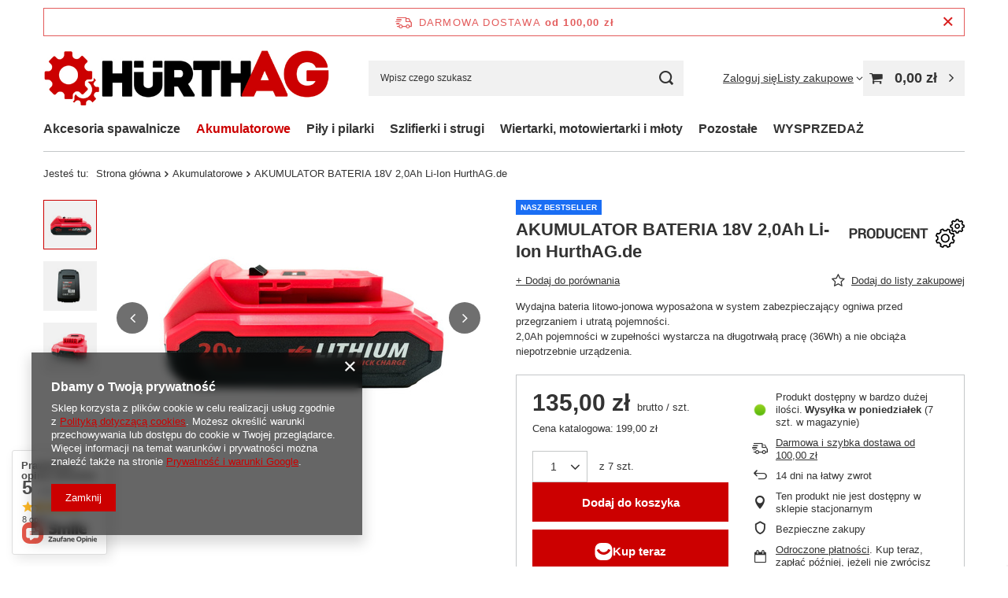

--- FILE ---
content_type: text/html; charset=utf-8
request_url: https://hurthag.pl/ajax/projector.php?action=get&product=106&size=uniw&get=sizeprices,sizeavailability,sizedelivery
body_size: 445
content:
{"sizeprices":{"value":"135.00","price_formatted":"135,00 z\u0142","price_net":"109.76","price_net_formatted":"109,76 z\u0142","vat":"23","worth":"135.00","worth_net":"109.76","worth_formatted":"135,00 z\u0142","worth_net_formatted":"109,76 z\u0142","srp":"199.00","srp_formatted":"199,00 z\u0142","srp_diff_gross":"64.00","srp_diff_gross_formatted":"64,00 z\u0142","srp_diff_percent":"32","srp_net":"161.79","srp_net_formatted":"161,79 z\u0142","srp_diff_net":"52.03","srp_diff_net_formatted":"52,03 z\u0142","max_diff_gross":"64.00","max_diff_gross_formatted":"64,00 z\u0142","max_diff_percent":"32","max_diff_net":"52.03","max_diff_net_formatted":"52,03 z\u0142","basket_enable":"y","special_offer":"false","rebate_code_active":"n","priceformula_error":"false"},"sizeavailability":{"delivery_days":"2","delivery_date":"2025-12-01","days":"0","sum":"7","visible":"y","status_description":"Produkt dost\u0119pny w bardzo du\u017cej ilo\u015bci","status_gfx":"\/data\/lang\/pol\/available_graph\/graph_1_4.png","status":"enable","minimum_stock_of_product":"1","shipping_time":{"days":"2","working_days":"0","hours":"0","minutes":"0","time":"2025-12-01 20:00","week_day":"1","week_amount":"0","today":"false"},"delay_time":{"days":"0","hours":"0","minutes":"0","time":"2025-11-29 02:13:52","week_day":"6","week_amount":"0","unknown_delivery_time":"false"}},"sizedelivery":{"undefined":"false","shipping":"0.00","shipping_formatted":"0,00 z\u0142","limitfree":"100.00","limitfree_formatted":"100,00 z\u0142"}}

--- FILE ---
content_type: text/css; charset=utf-8
request_url: https://fonts.googleapis.com/css2?family=Google+Symbols&icon_names=top_quality_store&display=block
body_size: 213
content:
/*
 * See: https://fonts.google.com/license/googlerestricted
 */
@font-face {
  font-family: 'Google Symbols';
  font-style: normal;
  font-weight: 400;
  font-display: block;
  src: url(https://fonts.gstatic.com/icon/font?kit=HhzMU5Ak9u-oMExPeInvcuEmPosC9zyteYEFU68cPrjdKM1XLPTxlGmzczpgWvF1d8Yp7AudBnt3CPar1JFWjoLAUv3G-tSNljixIIGUsC62cYrKiAwGax-fp9PtbVq69tc6Fz_N0HhFJeHeUFkdbynW&skey=f8ec4d50247dc1c1&v=v383) format('woff2');
}

.google-symbols {
  font-family: 'Google Symbols';
  font-weight: normal;
  font-style: normal;
  font-size: 24px;
  line-height: 1;
  letter-spacing: normal;
  text-transform: none;
  display: inline-block;
  white-space: nowrap;
  word-wrap: normal;
  direction: ltr;
  -webkit-font-feature-settings: 'liga';
  -webkit-font-smoothing: antialiased;
}


--- FILE ---
content_type: application/javascript; charset=utf-8
request_url: https://hurthag.pl/expressCheckout/smileCheckout.php?v=3
body_size: 1437
content:
(async () => {
  let isDownloading = false;
  const webComponentButtonModule = 'https://checkout.smile.pl/new_status/checkout_web_component_button.js.gz?v=3';
  let checkoutCache = null;

  const checkoutSettings = {
    basketUrl          : 'https://hurthag.pl/basketedit.php',
    buttonSystemStyles : `:host {
            --checkout-button-border-radius: 0;
            --checkout-button-background-color: #cc0000;
            --checkout-button-border-color: #cc0000;
            --checkout-button-background-color-hover: #333;
            --checkout-button-border-color-hover: #333;
            --checkout-button-text-color: #fff;
            --checkout-button-text-color-hover: #fff;
          }`,
    cancelOrderUrl     : '/pol-returns-and_replacements.html',
    checkoutModuleURL  : 'https://checkout.smile.pl/new_status/checkout_module.js.gz?v=3',
    clientBalance      : '',
    graphql            : '/graphql/v1/',
    IAIAccountsUrl     : 'https://hurthag.pl/',
    isLogged           : false,
    language           : 'pol',
    lastLoginOption    : '',
    login              : '',
    loginType          : 'pin',
    newDesign          : window?.__smileCheckoutNewDesignEnabled ?? false,
    paymentMethods     : [{"id":177,"methodAsGroup":true,"groupId":"blik","name":"BLIK","icon":"\/data\/lang\/pol\/payforms\/gfx\/177.png"},{"id":237,"methodAsGroup":true,"groupId":"transfer","name":"Google Pay","icon":"\/data\/lang\/pol\/payforms\/gfx\/237.png"},{"id":44,"methodAsGroup":false,"groupId":"card","name":"Visa","icon":"\/data\/lang\/pol\/payforms\/gfx\/44.png"},{"id":45,"methodAsGroup":false,"groupId":"card","name":"MasterCard","icon":"\/data\/lang\/pol\/payforms\/gfx\/45.png"},{"id":24,"methodAsGroup":false,"groupId":"transfer","name":"ING Bank \u015al\u0105ski","icon":"\/data\/lang\/pol\/payforms\/gfx\/24.png"},{"id":14,"methodAsGroup":false,"groupId":"transfer","name":"Santander Bank Polska","icon":"\/data\/lang\/pol\/payforms\/gfx\/14.png"},{"id":126,"methodAsGroup":false,"groupId":"transfer","name":"mBank (mTransfer)","icon":"\/data\/lang\/pol\/payforms\/gfx\/126.jpg"},{"id":36,"methodAsGroup":false,"groupId":"transfer","name":"Bank Pekao S.A (Pekao24Przelew)","icon":"\/data\/lang\/pol\/payforms\/gfx\/36.png"},{"id":37,"methodAsGroup":false,"groupId":"transfer","name":"PKO Bank Polski S.A. (iPKO)","icon":"\/data\/lang\/pol\/payforms\/gfx\/37.png"},{"id":9,"methodAsGroup":false,"groupId":"transfer","name":"Bank Millennium","icon":"\/data\/lang\/pol\/payforms\/gfx\/9.png"},{"id":4,"methodAsGroup":false,"groupId":"transfer","name":"Alior Bank S.A. (P\u0142ac\u0119 z Alior Bankiem)","icon":"\/data\/lang\/pol\/payforms\/gfx\/4.png"},{"id":12,"methodAsGroup":false,"groupId":"transfer","name":"Bank BPS","icon":"\/data\/lang\/pol\/payforms\/gfx\/12.png"},{"id":11,"methodAsGroup":false,"groupId":"transfer","name":"Bank Pocztowy","icon":"\/data\/lang\/pol\/payforms\/gfx\/11.png"},{"id":218,"methodAsGroup":false,"groupId":"transfer","name":"BNP Paribas","icon":"\/data\/lang\/pol\/payforms\/gfx\/218.png"},{"id":10,"methodAsGroup":false,"groupId":"transfer","name":"BO\u015a Bank","icon":"\/data\/lang\/pol\/payforms\/gfx\/10.png"},{"id":17,"methodAsGroup":false,"groupId":"transfer","name":"Citibank Handlowy S.A. (P\u0142ac\u0119 z Citi Handlowy)","icon":"\/data\/lang\/pol\/payforms\/gfx\/17.png"},{"id":28,"methodAsGroup":false,"groupId":"transfer","name":"Credit Agricole","icon":"\/data\/lang\/pol\/payforms\/gfx\/28.png"},{"id":156,"methodAsGroup":false,"groupId":"transfer","name":"IdeaBank","icon":"\/data\/lang\/pol\/payforms\/gfx\/156.png"},{"id":25,"methodAsGroup":false,"groupId":"transfer","name":"Inteligo (P\u0142ac\u0119 z Inteligo)","icon":"\/data\/lang\/pol\/payforms\/gfx\/25.png"},{"id":191,"methodAsGroup":false,"groupId":"transfer","name":"Nest Bank","icon":"\/data\/lang\/pol\/payforms\/gfx\/191.png"},{"id":183,"methodAsGroup":false,"groupId":"transfer","name":"Noble Bank","icon":"\/data\/lang\/pol\/payforms\/gfx\/183.png"},{"id":41,"methodAsGroup":false,"groupId":"transfer","name":"Pay Way Toyota Bank","icon":"\/data\/lang\/pol\/payforms\/gfx\/41.png"},{"id":170,"methodAsGroup":false,"groupId":"transfer","name":"PBS Bank","icon":"\/data\/lang\/pol\/payforms\/gfx\/170.png"},{"id":165,"methodAsGroup":false,"groupId":"transfer","name":"PeoPay","icon":"\/data\/lang\/pol\/payforms\/gfx\/165.png"},{"id":26,"methodAsGroup":false,"groupId":"transfer","name":"Invest-Bank S.A.","icon":"\/data\/lang\/pol\/payforms\/gfx\/26.png"},{"id":40,"methodAsGroup":false,"groupId":"transfer","name":"SGB","icon":"\/data\/lang\/pol\/payforms\/gfx\/40.png"},{"id":43,"methodAsGroup":false,"groupId":"transfer","name":"SKOK","icon":"\/data\/lang\/pol\/payforms\/gfx\/43.png"},{"id":110,"methodAsGroup":false,"groupId":"simple_transfer","name":"Przelew zwyk\u0142y","icon":"\/data\/lang\/pol\/payforms\/gfx\/110.png"},{"id":2,"methodAsGroup":false,"groupId":"others","name":"Bon towarowy","icon":"\/data\/lang\/pol\/payforms\/gfx\/2.png"}],
    returnUrl          : 'https://hurthag.pl/return.php',
    shopLogo           : 'https://hurthag.pl/data/gfx/mask/pol/logo_1_big.jpg',
    features: {
        paymentStatus  : true
    }
  };

  async function loadCheckoutModule() {
    if (!webComponentButtonModule) {
      console.warn('checkoutInit.loadCheckoutModule: nie znaleziono linku do modułu checkoutu!');
      return false;
    }

    const checkoutButtonElement = document.querySelector('express-checkout');
    if (!checkoutButtonElement) return false;
    if (isDownloading) return false;

    try {
      isDownloading = true;
      const loadedModule = checkoutCache || (await import(webComponentButtonModule));
      if (!('initCheckoutButton' in loadedModule)) {
        console.warn('checkoutInit.loadCheckoutModule: nie znaleziono funkcji inicjalizującej w pobranym module');
        return false;
      }
      if (!checkoutCache) {
        checkoutCache = loadedModule;
      }

      await loadedModule.initCheckoutButton(checkoutSettings);
      return true;
    }
    catch (err) {
      console.warn('checkoutInit.loadCheckoutModule: błąd pobierania modułu checkoutu', err);
      return false;
    }
    finally {
      isDownloading = false;
    }
  }

  window.addEventListener('DOMContentLoaded', async () => {
    await loadCheckoutModule();
  });

  await loadCheckoutModule();
})();